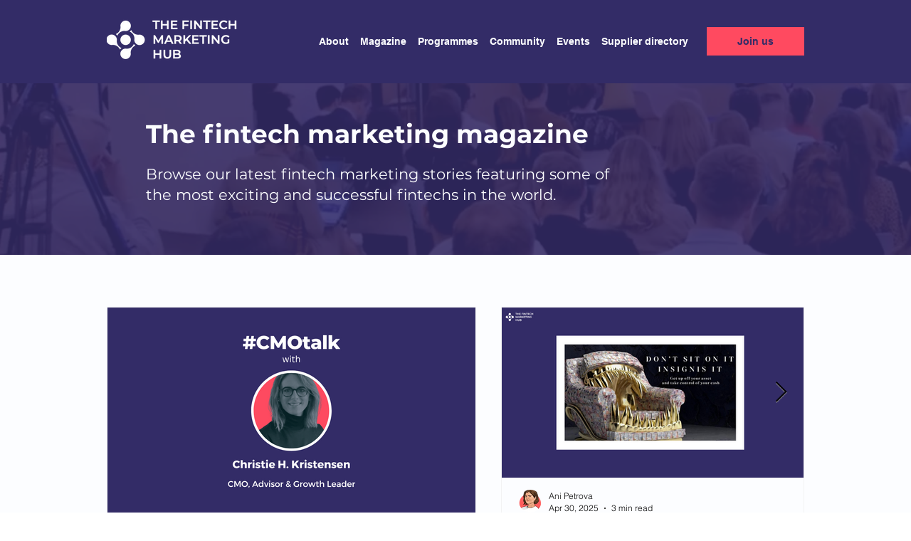

--- FILE ---
content_type: text/html; charset=utf-8
request_url: https://www.google.com/recaptcha/api2/aframe
body_size: 269
content:
<!DOCTYPE HTML><html><head><meta http-equiv="content-type" content="text/html; charset=UTF-8"></head><body><script nonce="YE3jKeDXD8hyZsQFASmE7A">/** Anti-fraud and anti-abuse applications only. See google.com/recaptcha */ try{var clients={'sodar':'https://pagead2.googlesyndication.com/pagead/sodar?'};window.addEventListener("message",function(a){try{if(a.source===window.parent){var b=JSON.parse(a.data);var c=clients[b['id']];if(c){var d=document.createElement('img');d.src=c+b['params']+'&rc='+(localStorage.getItem("rc::a")?sessionStorage.getItem("rc::b"):"");window.document.body.appendChild(d);sessionStorage.setItem("rc::e",parseInt(sessionStorage.getItem("rc::e")||0)+1);localStorage.setItem("rc::h",'1769634001927');}}}catch(b){}});window.parent.postMessage("_grecaptcha_ready", "*");}catch(b){}</script></body></html>